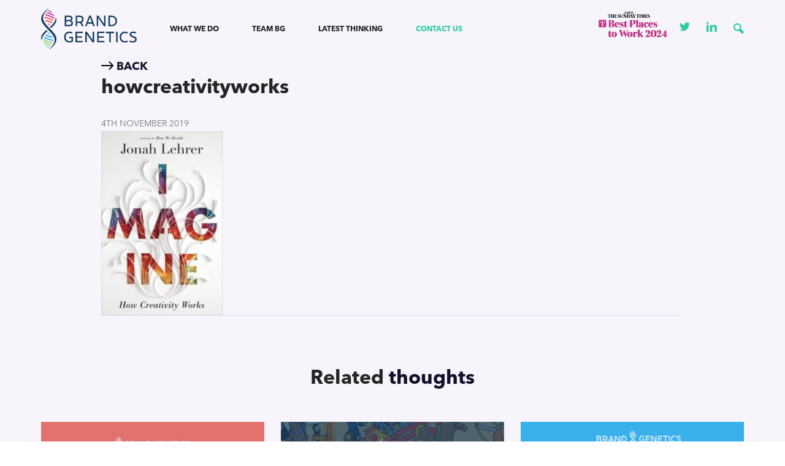

--- FILE ---
content_type: text/html; charset=UTF-8
request_url: https://brandgenetics.com/human-thinking/imagine-how-creativity-works-speed-summary/howcreativityworks-e1355176175445/
body_size: 10545
content:
<!DOCTYPE html>
<!--[if IE 8]><html lang="en-US" class="ie8"><![endif]-->
<!--[if lte IE 9]><html lang="en-US" class="ie9"><![endif]-->
<html lang="en-US">
    <head>
        <meta charset="UTF-8">
        <meta http-equiv="X-UA-Compatible" content="IE=edge,chrome=1">
        <meta name="viewport" content="width=device-width, initial-scale=1.0, minimum-scale=1.0, maximum-scale=1.0">
        <link rel="dns-prefetch" href="//google-analytics.com">
        <link rel="stylesheet" href="https://brandgenetics.com/wp-content/themes/brand-genetics/style.css?1719925092">
        <link rel="icon" href="https://brandgenetics.com/wp-content/themes/brand-genetics/img/favicon.ico" type="image/x-icon" />


        <meta name='robots' content='index, follow, max-image-preview:large, max-snippet:-1, max-video-preview:-1' />
<link rel="alternate" hreflang="en" href="https://brandgenetics.com/human-thinking/imagine-how-creativity-works-speed-summary/howcreativityworks-e1355176175445/" />
<link rel="alternate" hreflang="pt-br" href="https://brandgenetics.com/pt-br/howcreativityworks-e1355176175445-2/" />
<link rel="alternate" hreflang="es" href="https://brandgenetics.com/es/howcreativityworks-e1355176175445-2/" />
<link rel="alternate" hreflang="x-default" href="https://brandgenetics.com/human-thinking/imagine-how-creativity-works-speed-summary/howcreativityworks-e1355176175445/" />

	<!-- This site is optimized with the Yoast SEO plugin v26.8 - https://yoast.com/product/yoast-seo-wordpress/ -->
	<title>howcreativityworks - Brand Genetics</title>
	<link rel="canonical" href="https://brandgenetics.com/human-thinking/imagine-how-creativity-works-speed-summary/howcreativityworks-e1355176175445/" />
	<meta property="og:locale" content="en_US" />
	<meta property="og:type" content="article" />
	<meta property="og:title" content="howcreativityworks - Brand Genetics" />
	<meta property="og:url" content="https://brandgenetics.com/human-thinking/imagine-how-creativity-works-speed-summary/howcreativityworks-e1355176175445/" />
	<meta property="og:site_name" content="Brand Genetics" />
	<meta property="article:modified_time" content="2019-11-19T15:04:25+00:00" />
	<meta property="og:image" content="https://brandgenetics.com/human-thinking/imagine-how-creativity-works-speed-summary/howcreativityworks-e1355176175445" />
	<meta property="og:image:width" content="350" />
	<meta property="og:image:height" content="530" />
	<meta property="og:image:type" content="image/jpeg" />
	<meta name="twitter:card" content="summary_large_image" />
	<script type="application/ld+json" class="yoast-schema-graph">{"@context":"https://schema.org","@graph":[{"@type":"WebPage","@id":"https://brandgenetics.com/human-thinking/imagine-how-creativity-works-speed-summary/howcreativityworks-e1355176175445/","url":"https://brandgenetics.com/human-thinking/imagine-how-creativity-works-speed-summary/howcreativityworks-e1355176175445/","name":"howcreativityworks - Brand Genetics","isPartOf":{"@id":"https://brandgenetics.com/#website"},"primaryImageOfPage":{"@id":"https://brandgenetics.com/human-thinking/imagine-how-creativity-works-speed-summary/howcreativityworks-e1355176175445/#primaryimage"},"image":{"@id":"https://brandgenetics.com/human-thinking/imagine-how-creativity-works-speed-summary/howcreativityworks-e1355176175445/#primaryimage"},"thumbnailUrl":"https://brandgenetics.com/wp-content/uploads/2019/11/howcreativityworks-e1355176175445.jpg","datePublished":"2019-11-04T13:42:29+00:00","dateModified":"2019-11-19T15:04:25+00:00","breadcrumb":{"@id":"https://brandgenetics.com/human-thinking/imagine-how-creativity-works-speed-summary/howcreativityworks-e1355176175445/#breadcrumb"},"inLanguage":"en-US","potentialAction":[{"@type":"ReadAction","target":["https://brandgenetics.com/human-thinking/imagine-how-creativity-works-speed-summary/howcreativityworks-e1355176175445/"]}]},{"@type":"ImageObject","inLanguage":"en-US","@id":"https://brandgenetics.com/human-thinking/imagine-how-creativity-works-speed-summary/howcreativityworks-e1355176175445/#primaryimage","url":"https://brandgenetics.com/wp-content/uploads/2019/11/howcreativityworks-e1355176175445.jpg","contentUrl":"https://brandgenetics.com/wp-content/uploads/2019/11/howcreativityworks-e1355176175445.jpg","width":350,"height":530},{"@type":"BreadcrumbList","@id":"https://brandgenetics.com/human-thinking/imagine-how-creativity-works-speed-summary/howcreativityworks-e1355176175445/#breadcrumb","itemListElement":[{"@type":"ListItem","position":1,"name":"Home","item":"https://brandgenetics.com/"},{"@type":"ListItem","position":2,"name":"Imagine: How Creativity Works [Speed Summary]","item":"https://brandgenetics.com/es/human-thinking/imagine-how-creativity-works-speed-summary/"},{"@type":"ListItem","position":3,"name":"howcreativityworks"}]},{"@type":"WebSite","@id":"https://brandgenetics.com/#website","url":"https://brandgenetics.com/","name":"Brand Genetics","description":"","potentialAction":[{"@type":"SearchAction","target":{"@type":"EntryPoint","urlTemplate":"https://brandgenetics.com/?s={search_term_string}"},"query-input":{"@type":"PropertyValueSpecification","valueRequired":true,"valueName":"search_term_string"}}],"inLanguage":"en-US"}]}</script>
	<!-- / Yoast SEO plugin. -->



<link rel="alternate" title="oEmbed (JSON)" type="application/json+oembed" href="https://brandgenetics.com/wp-json/oembed/1.0/embed?url=https%3A%2F%2Fbrandgenetics.com%2Fhuman-thinking%2Fimagine-how-creativity-works-speed-summary%2Fhowcreativityworks-e1355176175445%2F" />
<link rel="alternate" title="oEmbed (XML)" type="text/xml+oembed" href="https://brandgenetics.com/wp-json/oembed/1.0/embed?url=https%3A%2F%2Fbrandgenetics.com%2Fhuman-thinking%2Fimagine-how-creativity-works-speed-summary%2Fhowcreativityworks-e1355176175445%2F&#038;format=xml" />
<style id='wp-img-auto-sizes-contain-inline-css' type='text/css'>
img:is([sizes=auto i],[sizes^="auto," i]){contain-intrinsic-size:3000px 1500px}
/*# sourceURL=wp-img-auto-sizes-contain-inline-css */
</style>
<style id='classic-theme-styles-inline-css' type='text/css'>
/*! This file is auto-generated */
.wp-block-button__link{color:#fff;background-color:#32373c;border-radius:9999px;box-shadow:none;text-decoration:none;padding:calc(.667em + 2px) calc(1.333em + 2px);font-size:1.125em}.wp-block-file__button{background:#32373c;color:#fff;text-decoration:none}
/*# sourceURL=/wp-includes/css/classic-themes.min.css */
</style>
<script type="text/javascript" src="https://brandgenetics.com/wp-includes/js/jquery/jquery.min.js?ver=3.7.1" id="jquery-core-js"></script>
<script type="text/javascript" src="https://brandgenetics.com/wp-includes/js/jquery/jquery-migrate.min.js?ver=3.4.1" id="jquery-migrate-js"></script>
<link rel="https://api.w.org/" href="https://brandgenetics.com/wp-json/" /><link rel="alternate" title="JSON" type="application/json" href="https://brandgenetics.com/wp-json/wp/v2/media/337" /><meta name="generator" content="WPML ver:4.8.6 stt:1,42,2;" />
<link rel="icon" href="https://brandgenetics.com/wp-content/uploads/2025/05/cropped-bg-symbol-bluebg-32x32.png" sizes="32x32" />
<link rel="icon" href="https://brandgenetics.com/wp-content/uploads/2025/05/cropped-bg-symbol-bluebg-192x192.png" sizes="192x192" />
<link rel="apple-touch-icon" href="https://brandgenetics.com/wp-content/uploads/2025/05/cropped-bg-symbol-bluebg-180x180.png" />
<meta name="msapplication-TileImage" content="https://brandgenetics.com/wp-content/uploads/2025/05/cropped-bg-symbol-bluebg-270x270.png" />
        <!--[if lt IE 10]>
        <script src="//cdnjs.cloudflare.com/ajax/libs/placeholders/3.0.2/placeholders.min.js"></script>
        <![endif]-->
        <!--[if lt IE 9]>
        <script src="//cdnjs.cloudflare.com/ajax/libs/livingston-css3-mediaqueries-js/1.0.0/css3-mediaqueries.min.js"></script>
        <script src="//cdnjs.cloudflare.com/ajax/libs/html5shiv/3.7.3/html5shiv.js"></script>
        <script src="//cdnjs.cloudflare.com/ajax/libs/selectivizr/1.0.2/selectivizr-min.js"></script>
        <![endif]-->

        <script async src="https://www.googletagmanager.com/gtag/js?id=UA-102886996-1"></script>
        <script>
            window.dataLayer = window.dataLayer || [];
            function gtag(){dataLayer.push(arguments);}
            gtag('js', new Date());

            gtag('config', 'UA-102886996-1');
        </script>

    <style id='global-styles-inline-css' type='text/css'>
:root{--wp--preset--aspect-ratio--square: 1;--wp--preset--aspect-ratio--4-3: 4/3;--wp--preset--aspect-ratio--3-4: 3/4;--wp--preset--aspect-ratio--3-2: 3/2;--wp--preset--aspect-ratio--2-3: 2/3;--wp--preset--aspect-ratio--16-9: 16/9;--wp--preset--aspect-ratio--9-16: 9/16;--wp--preset--color--black: #000000;--wp--preset--color--cyan-bluish-gray: #abb8c3;--wp--preset--color--white: #ffffff;--wp--preset--color--pale-pink: #f78da7;--wp--preset--color--vivid-red: #cf2e2e;--wp--preset--color--luminous-vivid-orange: #ff6900;--wp--preset--color--luminous-vivid-amber: #fcb900;--wp--preset--color--light-green-cyan: #7bdcb5;--wp--preset--color--vivid-green-cyan: #00d084;--wp--preset--color--pale-cyan-blue: #8ed1fc;--wp--preset--color--vivid-cyan-blue: #0693e3;--wp--preset--color--vivid-purple: #9b51e0;--wp--preset--gradient--vivid-cyan-blue-to-vivid-purple: linear-gradient(135deg,rgb(6,147,227) 0%,rgb(155,81,224) 100%);--wp--preset--gradient--light-green-cyan-to-vivid-green-cyan: linear-gradient(135deg,rgb(122,220,180) 0%,rgb(0,208,130) 100%);--wp--preset--gradient--luminous-vivid-amber-to-luminous-vivid-orange: linear-gradient(135deg,rgb(252,185,0) 0%,rgb(255,105,0) 100%);--wp--preset--gradient--luminous-vivid-orange-to-vivid-red: linear-gradient(135deg,rgb(255,105,0) 0%,rgb(207,46,46) 100%);--wp--preset--gradient--very-light-gray-to-cyan-bluish-gray: linear-gradient(135deg,rgb(238,238,238) 0%,rgb(169,184,195) 100%);--wp--preset--gradient--cool-to-warm-spectrum: linear-gradient(135deg,rgb(74,234,220) 0%,rgb(151,120,209) 20%,rgb(207,42,186) 40%,rgb(238,44,130) 60%,rgb(251,105,98) 80%,rgb(254,248,76) 100%);--wp--preset--gradient--blush-light-purple: linear-gradient(135deg,rgb(255,206,236) 0%,rgb(152,150,240) 100%);--wp--preset--gradient--blush-bordeaux: linear-gradient(135deg,rgb(254,205,165) 0%,rgb(254,45,45) 50%,rgb(107,0,62) 100%);--wp--preset--gradient--luminous-dusk: linear-gradient(135deg,rgb(255,203,112) 0%,rgb(199,81,192) 50%,rgb(65,88,208) 100%);--wp--preset--gradient--pale-ocean: linear-gradient(135deg,rgb(255,245,203) 0%,rgb(182,227,212) 50%,rgb(51,167,181) 100%);--wp--preset--gradient--electric-grass: linear-gradient(135deg,rgb(202,248,128) 0%,rgb(113,206,126) 100%);--wp--preset--gradient--midnight: linear-gradient(135deg,rgb(2,3,129) 0%,rgb(40,116,252) 100%);--wp--preset--font-size--small: 13px;--wp--preset--font-size--medium: 20px;--wp--preset--font-size--large: 36px;--wp--preset--font-size--x-large: 42px;--wp--preset--spacing--20: 0.44rem;--wp--preset--spacing--30: 0.67rem;--wp--preset--spacing--40: 1rem;--wp--preset--spacing--50: 1.5rem;--wp--preset--spacing--60: 2.25rem;--wp--preset--spacing--70: 3.38rem;--wp--preset--spacing--80: 5.06rem;--wp--preset--shadow--natural: 6px 6px 9px rgba(0, 0, 0, 0.2);--wp--preset--shadow--deep: 12px 12px 50px rgba(0, 0, 0, 0.4);--wp--preset--shadow--sharp: 6px 6px 0px rgba(0, 0, 0, 0.2);--wp--preset--shadow--outlined: 6px 6px 0px -3px rgb(255, 255, 255), 6px 6px rgb(0, 0, 0);--wp--preset--shadow--crisp: 6px 6px 0px rgb(0, 0, 0);}:where(.is-layout-flex){gap: 0.5em;}:where(.is-layout-grid){gap: 0.5em;}body .is-layout-flex{display: flex;}.is-layout-flex{flex-wrap: wrap;align-items: center;}.is-layout-flex > :is(*, div){margin: 0;}body .is-layout-grid{display: grid;}.is-layout-grid > :is(*, div){margin: 0;}:where(.wp-block-columns.is-layout-flex){gap: 2em;}:where(.wp-block-columns.is-layout-grid){gap: 2em;}:where(.wp-block-post-template.is-layout-flex){gap: 1.25em;}:where(.wp-block-post-template.is-layout-grid){gap: 1.25em;}.has-black-color{color: var(--wp--preset--color--black) !important;}.has-cyan-bluish-gray-color{color: var(--wp--preset--color--cyan-bluish-gray) !important;}.has-white-color{color: var(--wp--preset--color--white) !important;}.has-pale-pink-color{color: var(--wp--preset--color--pale-pink) !important;}.has-vivid-red-color{color: var(--wp--preset--color--vivid-red) !important;}.has-luminous-vivid-orange-color{color: var(--wp--preset--color--luminous-vivid-orange) !important;}.has-luminous-vivid-amber-color{color: var(--wp--preset--color--luminous-vivid-amber) !important;}.has-light-green-cyan-color{color: var(--wp--preset--color--light-green-cyan) !important;}.has-vivid-green-cyan-color{color: var(--wp--preset--color--vivid-green-cyan) !important;}.has-pale-cyan-blue-color{color: var(--wp--preset--color--pale-cyan-blue) !important;}.has-vivid-cyan-blue-color{color: var(--wp--preset--color--vivid-cyan-blue) !important;}.has-vivid-purple-color{color: var(--wp--preset--color--vivid-purple) !important;}.has-black-background-color{background-color: var(--wp--preset--color--black) !important;}.has-cyan-bluish-gray-background-color{background-color: var(--wp--preset--color--cyan-bluish-gray) !important;}.has-white-background-color{background-color: var(--wp--preset--color--white) !important;}.has-pale-pink-background-color{background-color: var(--wp--preset--color--pale-pink) !important;}.has-vivid-red-background-color{background-color: var(--wp--preset--color--vivid-red) !important;}.has-luminous-vivid-orange-background-color{background-color: var(--wp--preset--color--luminous-vivid-orange) !important;}.has-luminous-vivid-amber-background-color{background-color: var(--wp--preset--color--luminous-vivid-amber) !important;}.has-light-green-cyan-background-color{background-color: var(--wp--preset--color--light-green-cyan) !important;}.has-vivid-green-cyan-background-color{background-color: var(--wp--preset--color--vivid-green-cyan) !important;}.has-pale-cyan-blue-background-color{background-color: var(--wp--preset--color--pale-cyan-blue) !important;}.has-vivid-cyan-blue-background-color{background-color: var(--wp--preset--color--vivid-cyan-blue) !important;}.has-vivid-purple-background-color{background-color: var(--wp--preset--color--vivid-purple) !important;}.has-black-border-color{border-color: var(--wp--preset--color--black) !important;}.has-cyan-bluish-gray-border-color{border-color: var(--wp--preset--color--cyan-bluish-gray) !important;}.has-white-border-color{border-color: var(--wp--preset--color--white) !important;}.has-pale-pink-border-color{border-color: var(--wp--preset--color--pale-pink) !important;}.has-vivid-red-border-color{border-color: var(--wp--preset--color--vivid-red) !important;}.has-luminous-vivid-orange-border-color{border-color: var(--wp--preset--color--luminous-vivid-orange) !important;}.has-luminous-vivid-amber-border-color{border-color: var(--wp--preset--color--luminous-vivid-amber) !important;}.has-light-green-cyan-border-color{border-color: var(--wp--preset--color--light-green-cyan) !important;}.has-vivid-green-cyan-border-color{border-color: var(--wp--preset--color--vivid-green-cyan) !important;}.has-pale-cyan-blue-border-color{border-color: var(--wp--preset--color--pale-cyan-blue) !important;}.has-vivid-cyan-blue-border-color{border-color: var(--wp--preset--color--vivid-cyan-blue) !important;}.has-vivid-purple-border-color{border-color: var(--wp--preset--color--vivid-purple) !important;}.has-vivid-cyan-blue-to-vivid-purple-gradient-background{background: var(--wp--preset--gradient--vivid-cyan-blue-to-vivid-purple) !important;}.has-light-green-cyan-to-vivid-green-cyan-gradient-background{background: var(--wp--preset--gradient--light-green-cyan-to-vivid-green-cyan) !important;}.has-luminous-vivid-amber-to-luminous-vivid-orange-gradient-background{background: var(--wp--preset--gradient--luminous-vivid-amber-to-luminous-vivid-orange) !important;}.has-luminous-vivid-orange-to-vivid-red-gradient-background{background: var(--wp--preset--gradient--luminous-vivid-orange-to-vivid-red) !important;}.has-very-light-gray-to-cyan-bluish-gray-gradient-background{background: var(--wp--preset--gradient--very-light-gray-to-cyan-bluish-gray) !important;}.has-cool-to-warm-spectrum-gradient-background{background: var(--wp--preset--gradient--cool-to-warm-spectrum) !important;}.has-blush-light-purple-gradient-background{background: var(--wp--preset--gradient--blush-light-purple) !important;}.has-blush-bordeaux-gradient-background{background: var(--wp--preset--gradient--blush-bordeaux) !important;}.has-luminous-dusk-gradient-background{background: var(--wp--preset--gradient--luminous-dusk) !important;}.has-pale-ocean-gradient-background{background: var(--wp--preset--gradient--pale-ocean) !important;}.has-electric-grass-gradient-background{background: var(--wp--preset--gradient--electric-grass) !important;}.has-midnight-gradient-background{background: var(--wp--preset--gradient--midnight) !important;}.has-small-font-size{font-size: var(--wp--preset--font-size--small) !important;}.has-medium-font-size{font-size: var(--wp--preset--font-size--medium) !important;}.has-large-font-size{font-size: var(--wp--preset--font-size--large) !important;}.has-x-large-font-size{font-size: var(--wp--preset--font-size--x-large) !important;}
/*# sourceURL=global-styles-inline-css */
</style>
<meta name="generator" content="WP Rocket 3.20.3" data-wpr-features="wpr_desktop" /></head>
    <body class="attachment wp-singular attachment-template-default single single-attachment postid-337 attachmentid-337 attachment-jpeg wp-theme-brand-genetics">
        
        <!-- <section class="localisation" id="localisation">
            <div data-rocket-location-hash="6005da2017e5fd3302f88d75d9af55c2" class="container">
                <div>
                    <p>You are viewing our global site. <a href="#">Click here for our Latin America site</a>
                    <a id="hide"><svg xmlns="http://www.w3.org/2000/svg" width="24" height="24" viewBox="0 0 24 24"><path d="M23 20.168l-8.185-8.187 8.185-8.174-2.832-2.807-8.182 8.179-8.176-8.179-2.81 2.81 8.186 8.196-8.186 8.184 2.81 2.81 8.203-8.192 8.18 8.192z"/></svg></a></p>

                </div>
            </div>
        </section> -->

        <header data-rocket-location-hash="00e141ea277b14a9e4d6749447148a86" class="header" role="banner">
            <div data-rocket-location-hash="0841f15ebf099eeaba6f2c7f735d0671" class="container">
                <div data-rocket-location-hash="ed54f0f915b7ad1e849a471526dbaf9a" class="header__items">
                    <a href="https://brandgenetics.com" class="header__logo">
                                                    <img src="https://brandgenetics.com/wp-content/themes/brand-genetics/img/logo.svg" onerror="this.src='https://brandgenetics.com/wp-content/themes/brand-genetics/img/logo.png'" alt="Brand Genetics" />
                                            </a>
                    <a href="#" class="nav-burger js-menu-toggle">
                        <svg width="24px" height="11px" viewBox="0 0 24 11" version="1.1" xmlns="http://www.w3.org/2000/svg" xmlns:xlink="http://www.w3.org/1999/xlink">
                            <g id="Page-Designs---colour-coded---smaller-spacing" stroke="none" stroke-width="1" fill="none" fill-rule="evenodd" stroke-linecap="round">
                                <g id="iPhone8---1.0-Homepage-Copy" transform="translate(-332.000000, -22.000000)" stroke="#404041" stroke-width="2">
                                    <g id="Group" transform="translate(333.000000, 23.000000)">
                                        <path fill="#404041" d="M0.916617214,0.5 L21.6224996,0.5" id="Path-2-Copy"></path>
                                        <path fill="#404041" d="M8.51050029,8.5 L21.6287392,8.5" id="Path-2-Copy-2"></path>
                                    </g>
                                </g>
                            </g>
                        </svg>

                    </a>
                    <nav role="navigation" class="header__navigation">

                        <ul class="nav nav--header"><li id="menu-item-224" class="menu-item menu-item-type-post_type menu-item-object-page menu-item-224"><a href="https://brandgenetics.com/what-we-do/">What we do</a></li>
<li id="menu-item-223" class="menu-item menu-item-type-post_type menu-item-object-page menu-item-223"><a href="https://brandgenetics.com/team-bg/">Team BG</a></li>
<li id="menu-item-1608" class="menu-item menu-item-type-post_type menu-item-object-page current_page_parent menu-item-1608"><a href="https://brandgenetics.com/human-thinking/">Latest Thinking</a></li>
<li id="menu-item-1633" class="highlight--third menu-item menu-item-type-post_type menu-item-object-page menu-item-1633"><a href="https://brandgenetics.com/contact/">Contact us</a></li>
</ul>
                        <div class="logo__header-open">
                            <a href="https://brandgenetics.com" class="header__logo">
                                                                    <img src="https://brandgenetics.com/wp-content/themes/brand-genetics/img/logo.svg" onerror="this.src='https://brandgenetics.com/wp-content/themes/brand-genetics/img/logo.png'" alt="Brand Genetics" />
                                                            </a>
                        </div>

                        <div class="search-drop__bar hidden-md hidden-lg">
                            <div class="search-form">
	<form method="get" id="searchform" action="/human-thinking">
		<input type="text" class="field" name="s" id="s" placeholder="Type and hit enter..." />
		<input type="submit" class="submit" id="searchsubmit" value="" />
	</form>
</div>

                        </div>
                    </nav>
                    <div class="language__switcher">
                      <!-- 
<div class="wpml-ls-statics-shortcode_actions wpml-ls wpml-ls-legacy-dropdown-click js-wpml-ls-legacy-dropdown-click">
	<ul role="menu">

		<li class="wpml-ls-slot-shortcode_actions wpml-ls-item wpml-ls-item-en wpml-ls-current-language wpml-ls-first-item wpml-ls-item-legacy-dropdown-click" role="none">

			<a href="#" class="js-wpml-ls-item-toggle wpml-ls-item-toggle" role="menuitem" title="Switch to English">
                                                    <img
            class="wpml-ls-flag"
            src="https://brandgenetics.com/wp-content/plugins/sitepress-multilingual-cms/res/flags/en.png"
            alt="English"
            width=18
            height=12
    /></a>

			<ul class="js-wpml-ls-sub-menu wpml-ls-sub-menu" role="menu">
				
					<li class="wpml-ls-slot-shortcode_actions wpml-ls-item wpml-ls-item-pt-br" role="none">
						<a href="https://brandgenetics.com/pt-br/howcreativityworks-e1355176175445-2/" class="wpml-ls-link" role="menuitem" aria-label="Switch to Portuguese (Brazil)" title="Switch to Portuguese (Brazil)">
                                                                <img
            class="wpml-ls-flag"
            src="https://brandgenetics.com/wp-content/plugins/sitepress-multilingual-cms/res/flags/pt-br.png"
            alt="Portuguese (Brazil)"
            width=18
            height=12
    /></a>
					</li>

				
					<li class="wpml-ls-slot-shortcode_actions wpml-ls-item wpml-ls-item-es wpml-ls-last-item" role="none">
						<a href="https://brandgenetics.com/es/howcreativityworks-e1355176175445-2/" class="wpml-ls-link" role="menuitem" aria-label="Switch to Spanish" title="Switch to Spanish">
                                                                <img
            class="wpml-ls-flag"
            src="https://brandgenetics.com/wp-content/plugins/sitepress-multilingual-cms/res/flags/es.png"
            alt="Spanish"
            width=18
            height=12
    /></a>
					</li>

							</ul>

		</li>

	</ul>
</div>
 -->
                      <img src="https://brandgenetics.com/wp-content/themes/brand-genetics/img/BPTW_GENERIC.png" height="auto" width="120" alt ="" />
                    </div>

                    <div class="header__social">
                        <a href="https://twitter.com/brand_genetics" target="_blank" class="social__twitter">
                            <svg xmlns="http://www.w3.org/2000/svg" width="24" height="24" viewBox="0 0 24 24"><path d="M24 4.557c-.883.392-1.832.656-2.828.775 1.017-.609 1.798-1.574 2.165-2.724-.951.564-2.005.974-3.127 1.195-.897-.957-2.178-1.555-3.594-1.555-3.179 0-5.515 2.966-4.797 6.045-4.091-.205-7.719-2.165-10.148-5.144-1.29 2.213-.669 5.108 1.523 6.574-.806-.026-1.566-.247-2.229-.616-.054 2.281 1.581 4.415 3.949 4.89-.693.188-1.452.232-2.224.084.626 1.956 2.444 3.379 4.6 3.419-2.07 1.623-4.678 2.348-7.29 2.04 2.179 1.397 4.768 2.212 7.548 2.212 9.142 0 14.307-7.721 13.995-14.646.962-.695 1.797-1.562 2.457-2.549z"/></svg>
                        </a>
                        <a href="https://www.linkedin.com/company/brand-genetics/" target="_blank">
                            <svg xmlns="http://www.w3.org/2000/svg" width="24" height="24" viewBox="0 0 24 24"><path d="M4.98 3.5c0 1.381-1.11 2.5-2.48 2.5s-2.48-1.119-2.48-2.5c0-1.38 1.11-2.5 2.48-2.5s2.48 1.12 2.48 2.5zm.02 4.5h-5v16h5v-16zm7.982 0h-4.968v16h4.969v-8.399c0-4.67 6.029-5.052 6.029 0v8.399h4.988v-10.131c0-7.88-8.922-7.593-11.018-3.714v-2.155z"/></svg>
                        </a>

                    </div>
                    <a class="search-drop hidden-sm">
                        <svg xmlns="http://www.w3.org/2000/svg" width="24" height="24" viewBox="0 0 24 24"><path d="M23.832 19.641l-6.821-6.821c2.834-5.878-1.45-12.82-8.065-12.82-4.932 0-8.946 4.014-8.946 8.947 0 6.508 6.739 10.798 12.601 8.166l6.879 6.879c1.957.164 4.52-2.326 4.352-4.351zm-14.886-4.721c-3.293 0-5.973-2.68-5.973-5.973s2.68-5.973 5.973-5.973c3.294 0 5.974 2.68 5.974 5.973s-2.68 5.973-5.974 5.973z"/></svg>
                    </a>
                    <div class="search-drop__bar">
                        <div class="search-form">
	<form method="get" id="searchform" action="/human-thinking">
		<input type="text" class="field" name="s" id="s" placeholder="Type and hit enter..." />
		<input type="submit" class="submit" id="searchsubmit" value="" />
	</form>
</div>

                    </div>
                </div>
            </div>
        </header>
        


<main data-rocket-location-hash="87611424e1e87488693bc30b8945fec3" class="main" role="main">

    
    <div data-rocket-location-hash="e6eb6fcccd8ab4e0754c54f80a5d14c0" class="container">
        <div data-rocket-location-hash="ca722c0fa35488ed8b185d1aa84c8a90" class="row">
                            <div class="col col--xs-12 col--sm-12 col--md-10 col--md-offset-1 col--lg-10 col--lg-offset-1">
                
                    <div class="article__back">
                        <a class="highlight--fifth uppercase strong" href="/human-thinking/">
                        <svg width="20px" height="14px" viewBox="0 0 20 14" version="1.1" xmlns="http://www.w3.org/2000/svg" xmlns:xlink="http://www.w3.org/1999/xlink">\
                        <path d="M12.7474818,1.60962475 L16.9711705,6.04992451 L0.896144495,6.04992451 C0.40291768,6.04992451 0,6.4728102 0,6.99777175 C0,7.5227333 0.40291768,7.94561899 0.896144495,7.94561899 L16.9642237,7.94561899 L12.7405349,12.3859187 C12.3931921,12.7577665 12.4001389,13.3556394 12.7474818,13.7274872 C13.1017714,14.0920438 13.6644668,14.0920438 14.0187565,13.720196 L19.7429663,7.66855595 C19.8193817,7.58106236 19.8819034,7.48627763 19.9305314,7.36961951 C19.9791594,7.25296139 20,7.12901214 20,7.00506288 C20,6.75716437 19.9096909,6.52384813 19.7429663,6.34156981 L14.0187565,0.289929744 C13.6783605,-0.089209152 13.1087183,-0.0965002846 12.7544286,0.268056346 C12.4001389,0.632612977 12.4001389,1.23777698 12.7474818,1.60962475 Z" id="icon-/-arrow-/-single-/-white"></path>\
                        </svg> Back</a>
                    </div>

                
                    <article class="post-337 attachment type-attachment status-inherit hentry">

                                                    <h1 class="post__title h2">howcreativityworks</h1>
                        
                        
                        <div class="post__info highlight--light">
                                                            <span class="post__date small uppercase">4th November 2019</span>
                                                        

                                                    </div>

                                                    <div class="post__image">
                                                            </div>
                        
                                                
                        <div class="post__content">
                            <p class="attachment"><a href='https://brandgenetics.com/wp-content/uploads/2019/11/howcreativityworks-e1355176175445.jpg'><img fetchpriority="high" decoding="async" width="198" height="300" src="https://brandgenetics.com/wp-content/uploads/2019/11/howcreativityworks-e1355176175445-198x300.jpg" class="attachment-medium size-medium" alt="" srcset="https://brandgenetics.com/wp-content/uploads/2019/11/howcreativityworks-e1355176175445-198x300.jpg 198w, https://brandgenetics.com/wp-content/uploads/2019/11/howcreativityworks-e1355176175445-69x105.jpg 69w, https://brandgenetics.com/wp-content/uploads/2019/11/howcreativityworks-e1355176175445-238x360.jpg 238w, https://brandgenetics.com/wp-content/uploads/2019/11/howcreativityworks-e1355176175445-40x60.jpg 40w, https://brandgenetics.com/wp-content/uploads/2019/11/howcreativityworks-e1355176175445.jpg 350w" sizes="(max-width: 198px) 100vw, 198px" /></a></p>

                             
                             
                        </div>

                        

                    </article>
                    <hr class="posts__hr">
                    
                    
                </div>
                

            
        </div>

        



    </div>
            
        

                    <section data-rocket-location-hash="a3ee5b8824a55dc39edb9dbe69e75b22" class="section section--related-posts">
                <div data-rocket-location-hash="ad0d0d9caad992a98cde7a0ed92e0e39" class="container">
                    <header class="section__header">
                        <h2 class="section__heading">Related <span class="highlight--fifth">thoughts</span></h2>
                    </header>
                    <div class="section__grid">
                      
                        <div class="row">
                                                            
<article class="col col--xs-12 col--sm-12 col--md-6 col--lg-4" class="post-8688 post type-post status-publish format-standard has-post-thumbnail hentry category-thought-leadership category-uncategorised collection-dna-of-campaigns">
    <div class="related__post">
        

                <a href="https://brandgenetics.com/human-thinking/decoding-the-dna-of-hinges-no-ordinary-love-swiping-right-to-the-power-of-real-stories/" title="Decoding the DNA of Hinge’s ‘No Ordinary Love’: Swiping right to the power of real stories">
            <img width="425" height="280" src="https://brandgenetics.com/wp-content/uploads/2025/12/Screenshot-2025-12-09-at-3.50.21-PM-425x280.jpg" class="attachment-post-related size-post-related wp-post-image" alt="" decoding="async" />        </a>
        
        
            <a style="color: ;" class="post__cat strong" href="/series/dna-of-campaigns">
                <small>DNA of Campaigns</small>
            </a>
        
        <a class="post__title" href="https://brandgenetics.com/human-thinking/decoding-the-dna-of-hinges-no-ordinary-love-swiping-right-to-the-power-of-real-stories/" title="Decoding the DNA of Hinge’s ‘No Ordinary Love’: Swiping right to the power of real stories">
            <strong>Decoding the DNA of Hinge’s ‘No Ordinary Love’: Swiping right to the power of real stories</strong>
        </a>

        <div class="post__preview">
                            People love love – or at least, we’re told we should. It’s everywhere: in our feeds, in our films, and inevitably in the questions from relatives (anyone looking forward to dinners with the exte...
             
        </div>
       

        <div class="post__info highlight--light">
            <span class="post__date small uppercase">9th December 2025</span>
            <span class="uppercase small">&nbsp;&nbsp;|&nbsp;&nbsp; 
                                    3 minute read
                            </span>
        </div>
    </div>
</article>                                                            
<article class="col col--xs-12 col--sm-12 col--md-6 col--lg-4" class="post-8677 post type-post status-publish format-standard has-post-thumbnail hentry category-news">
    <div class="related__post">
        

                <a href="https://brandgenetics.com/human-thinking/seasons-greetings-from-brand-genetics-4/" title="Season&#8217;s Greetings from Brand Genetics">
            <img width="425" height="280" src="https://brandgenetics.com/wp-content/uploads/2025/12/2025-Christmas-Card-Website-Image-425x280.jpg" class="attachment-post-related size-post-related wp-post-image" alt="" decoding="async" />        </a>
        
                    <div>
                                    <a style="color: ;" class="post__cat strong" href="/category/news">
                        <small>News</small>
                    </a>
                            </div>
        
        <a class="post__title" href="https://brandgenetics.com/human-thinking/seasons-greetings-from-brand-genetics-4/" title="Season&#8217;s Greetings from Brand Genetics">
            <strong>Season&#8217;s Greetings from Brand Genetics</strong>
        </a>

        <div class="post__preview">
                            We always do things a bit differently at Brand Genetics, including our Christmas cards
We don't do boring, and we believe that strategy, like life, should have a bit of a spectacle and be a little mo...
             
        </div>
       

        <div class="post__info highlight--light">
            <span class="post__date small uppercase">9th December 2025</span>
            <span class="uppercase small">&nbsp;&nbsp;|&nbsp;&nbsp; 
                                    3 minute read
                            </span>
        </div>
    </div>
</article>                                                            
<article class="col col--xs-12 col--sm-12 col--md-6 col--lg-4" class="post-8635 post type-post status-publish format-standard has-post-thumbnail hentry category-thought-leadership collection-winning-in-the-post-appetite-environment-glp-1">
    <div class="related__post">
        

                <a href="https://brandgenetics.com/human-thinking/the-post-appetite-consumer-a-brand-genetics-briefing/" title="The Post-Appetite Consumer: A Brand Genetics Briefing">
            <img width="425" height="280" src="https://brandgenetics.com/wp-content/uploads/2025/11/GLP-1-Webinar-Image-v2-425x280.png" class="attachment-post-related size-post-related wp-post-image" alt="" decoding="async" loading="lazy" />        </a>
        
        
            <a style="color: ;" class="post__cat strong" href="/series/winning-in-the-post-appetite-environment-glp-1">
                <small>Winning in the post-appetite environment: GLP-1</small>
            </a>
        
        <a class="post__title" href="https://brandgenetics.com/human-thinking/the-post-appetite-consumer-a-brand-genetics-briefing/" title="The Post-Appetite Consumer: A Brand Genetics Briefing">
            <strong>The Post-Appetite Consumer: A Brand Genetics Briefing</strong>
        </a>

        <div class="post__preview">
                            How hungry brands can win in a new context
&nbsp;

SIGN-UP HERE TODAY

GLP-1s are not just a diet trend, they are a biological rewiring of your customer. The era of "volume-based growth" with thi...
             
        </div>
       

        <div class="post__info highlight--light">
            <span class="post__date small uppercase">21st November 2025</span>
            <span class="uppercase small">&nbsp;&nbsp;|&nbsp;&nbsp; 
                                    3 minute read
                            </span>
        </div>
    </div>
</article>                                                    </div>
                     
                    </div>
                                            <div class="series__more">
                            <a class="btn btn--brand" href="/series/winning-in-the-post-appetite-environment-glp-1">Load more</a>
                        </div>
                    
                   
                </div>
            </section>
        
    
    <section data-rocket-location-hash="57606d3368eddf7ebe5ade1ec7581272" class="section section--columns section--bg-image section--highlight-secondary bg-overlay bg-overlay--secondary" style="background-image: url(/wp-content/uploads/2019/11/Rectangle-Copy-6.png);">
    <div data-rocket-location-hash="720422670317e666aa59210075ff0eb5" class="container full-width">
        <div class="row">
            <div class="col col--xs-12 col--sm-12 col--md-8 col--md-offset-2 col--lg-6 col--lg-offset-3">
                <div class="columns__intro text-white">
                                        
                    <!-- Begin Mailchimp Signup Form -->
<div class="mailchimp">
    <div id="mc_embed_signup">
        <form action="https://brandgenetics.us12.list-manage.com/subscribe/post?u=0c724173e37bfab9d45dbb360&amp;id=24f692eb64" method="post" id="mc-embedded-subscribe-form" name="mc-embedded-subscribe-form" class="validate" target="_blank" novalidate>
            <div id="mc_embed_signup_scroll">
                <label class="h3" for="mce-EMAIL">Subscribe to get the latest human-first thinking</label>
                <p>To hear more about what we are up to and the work we are doing, why not join our mailing list?</p>
                <div class="mailchimp__fields">
                    <input type="email" value="" name="EMAIL" class="email" id="mce-EMAIL" placeholder="email address" required>
                    <!-- real people should not fill this in and expect good things - do not remove this or risk form bot signups-->
                    <div style="position: absolute; left: -5000px;" aria-hidden="true">
                        <input type="text" name="b_0c724173e37bfab9d45dbb360_24f692eb64" tabindex="-1" value="">
                    </div>
                    <div class="clear">
                        <input type="submit" value="Subscribe" name="subscribe" id="mc-embedded-subscribe" class="button">
                    </div>
                </div>
            </div>
        </form>
    </div>
</div>
<!--End mc_embed_signup-->                </div>
            </div>
        </div>
    </div>
</section>

    

</main>

        
        <section data-rocket-location-hash="b8d692f579a3b9a55b203ca9470765e9" class="footer__bar">
            <div data-rocket-location-hash="e78f661669626b32a35ef61e94e53af1" class="container">
                <div data-rocket-location-hash="245a4b8b0cf7e9e6aa7c57c7a6afddcb" class="">
                    <div class="footer__logo">
                        <a href="https://brandgenetics.com">
                          
                            <img src="https://brandgenetics.com/wp-content/themes/brand-genetics/img/logo.svg" onerror="this.src='https://brandgenetics.com/wp-content/themes/brand-genetics/img/logo.png'" alt="Brand Genetics" />
                           
                        </a>
                    </div>

                    <nav class="footer__navigation">
                        <ul class="nav nav--footer"><li id="menu-item-226" class="menu-item menu-item-type-post_type menu-item-object-page menu-item-226"><a href="https://brandgenetics.com/what-we-do/">What we do</a></li>
<li id="menu-item-225" class="menu-item menu-item-type-post_type menu-item-object-page menu-item-225"><a href="https://brandgenetics.com/team-bg/">Team BG</a></li>
<li id="menu-item-1609" class="menu-item menu-item-type-post_type menu-item-object-page current_page_parent menu-item-1609"><a href="https://brandgenetics.com/human-thinking/">Latest Thinking</a></li>
<li id="menu-item-1634" class="highlight--third menu-item menu-item-type-post_type menu-item-object-page menu-item-1634"><a href="https://brandgenetics.com/contact/">Contact us</a></li>
<li id="menu-item-5999" class="menu-item menu-item-type-post_type menu-item-object-page menu-item-5999"><a href="https://brandgenetics.com/privacy-policy-2/">Privacy Policy</a></li>
</ul>                    </nav>
                </div>

            </div>
        </section>
        <footer data-rocket-location-hash="127815d4fed8d963fe7bd06e4e6e33d9" class="footer" role="contentinfo">
            <div class="container">
                <div data-rocket-location-hash="be7437eef8a123c5e7fca076959b097a" class="footer__items">
                    <div class="footer__copyright">&copy; Brand Genetics 2026</div>
                    <div class="footer__social">
                        <a href="https://twitter.com/brand_genetics" target="_blank">
                            <svg xmlns="http://www.w3.org/2000/svg" width="24" height="24" viewBox="0 0 24 24"><path d="M24 4.557c-.883.392-1.832.656-2.828.775 1.017-.609 1.798-1.574 2.165-2.724-.951.564-2.005.974-3.127 1.195-.897-.957-2.178-1.555-3.594-1.555-3.179 0-5.515 2.966-4.797 6.045-4.091-.205-7.719-2.165-10.148-5.144-1.29 2.213-.669 5.108 1.523 6.574-.806-.026-1.566-.247-2.229-.616-.054 2.281 1.581 4.415 3.949 4.89-.693.188-1.452.232-2.224.084.626 1.956 2.444 3.379 4.6 3.419-2.07 1.623-4.678 2.348-7.29 2.04 2.179 1.397 4.768 2.212 7.548 2.212 9.142 0 14.307-7.721 13.995-14.646.962-.695 1.797-1.562 2.457-2.549z"/></svg>
                        </a>
                        <a href="https://www.linkedin.com/company/brand-genetics/" target="_blank">
                            <svg xmlns="http://www.w3.org/2000/svg" width="24" height="24" viewBox="0 0 24 24"><path d="M4.98 3.5c0 1.381-1.11 2.5-2.48 2.5s-2.48-1.119-2.48-2.5c0-1.38 1.11-2.5 2.48-2.5s2.48 1.12 2.48 2.5zm.02 4.5h-5v16h5v-16zm7.982 0h-4.968v16h4.969v-8.399c0-4.67 6.029-5.052 6.029 0v8.399h4.988v-10.131c0-7.88-8.922-7.593-11.018-3.714v-2.155z"/></svg>
                        </a>
                    </div>
                </div>
            </div>
        </footer>
        <script type="speculationrules">
{"prefetch":[{"source":"document","where":{"and":[{"href_matches":"/*"},{"not":{"href_matches":["/wp-*.php","/wp-admin/*","/wp-content/uploads/*","/wp-content/*","/wp-content/plugins/*","/wp-content/themes/brand-genetics/*","/*\\?(.+)"]}},{"not":{"selector_matches":"a[rel~=\"nofollow\"]"}},{"not":{"selector_matches":".no-prefetch, .no-prefetch a"}}]},"eagerness":"conservative"}]}
</script>
<script type="text/javascript" id="scripts-js-extra">
/* <![CDATA[ */
var misha_loadmore_params = {"ajaxurl":"https://brandgenetics.com/wp-admin/admin-ajax.php","posts":"{\"attachment\":\"howcreativityworks-e1355176175445\",\"error\":\"\",\"m\":\"\",\"p\":0,\"post_parent\":\"\",\"subpost\":\"\",\"subpost_id\":\"\",\"attachment_id\":0,\"name\":\"howcreativityworks-e1355176175445\",\"pagename\":\"\",\"page_id\":0,\"second\":\"\",\"minute\":\"\",\"hour\":\"\",\"day\":0,\"monthnum\":0,\"year\":0,\"w\":0,\"category_name\":\"\",\"tag\":\"\",\"cat\":\"\",\"tag_id\":\"\",\"author\":\"\",\"author_name\":\"\",\"feed\":\"\",\"tb\":\"\",\"paged\":0,\"meta_key\":\"\",\"meta_value\":\"\",\"preview\":\"\",\"s\":\"\",\"sentence\":\"\",\"title\":\"\",\"fields\":\"all\",\"menu_order\":\"\",\"embed\":\"\",\"category__in\":[],\"category__not_in\":[],\"category__and\":[],\"post__in\":[],\"post__not_in\":[],\"post_name__in\":[],\"tag__in\":[],\"tag__not_in\":[],\"tag__and\":[],\"tag_slug__in\":[],\"tag_slug__and\":[],\"post_parent__in\":[],\"post_parent__not_in\":[],\"author__in\":[],\"author__not_in\":[],\"search_columns\":[],\"ignore_sticky_posts\":false,\"suppress_filters\":false,\"cache_results\":true,\"update_post_term_cache\":true,\"update_menu_item_cache\":false,\"lazy_load_term_meta\":true,\"update_post_meta_cache\":true,\"post_type\":\"\",\"posts_per_page\":12,\"nopaging\":false,\"comments_per_page\":\"50\",\"no_found_rows\":false,\"order\":\"DESC\"}","current_page":"1","max_page":"0"};
//# sourceURL=scripts-js-extra
/* ]]> */
</script>
<script type="text/javascript" src="https://brandgenetics.com/wp-content/themes/brand-genetics/js/scripts.min.js?ver=6.9" id="scripts-js"></script>
    <script>var rocket_beacon_data = {"ajax_url":"https:\/\/brandgenetics.com\/wp-admin\/admin-ajax.php","nonce":"46d2246e4a","url":"https:\/\/brandgenetics.com\/human-thinking\/imagine-how-creativity-works-speed-summary\/howcreativityworks-e1355176175445","is_mobile":false,"width_threshold":1600,"height_threshold":700,"delay":500,"debug":null,"status":{"atf":true,"lrc":true,"preconnect_external_domain":true},"elements":"img, video, picture, p, main, div, li, svg, section, header, span","lrc_threshold":1800,"preconnect_external_domain_elements":["link","script","iframe"],"preconnect_external_domain_exclusions":["static.cloudflareinsights.com","rel=\"profile\"","rel=\"preconnect\"","rel=\"dns-prefetch\"","rel=\"icon\""]}</script><script data-name="wpr-wpr-beacon" src='https://brandgenetics.com/wp-content/plugins/wp-rocket/assets/js/wpr-beacon.min.js' async></script></body>
</html>

<!-- This website is like a Rocket, isn't it? Performance optimized by WP Rocket. Learn more: https://wp-rocket.me -->